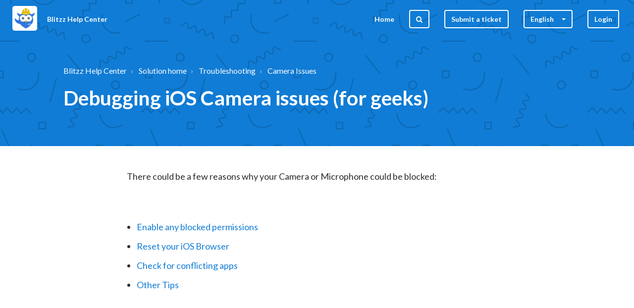

--- FILE ---
content_type: text/html; charset=utf-8
request_url: https://help.blitzz.co/en/support/solutions/articles/44001949956-debugging-ios-camera-issues-for-geeks-
body_size: 11554
content:
<!DOCTYPE html>
       
        <!--[if lt IE 7]><html class="no-js ie6 dew-dsm-theme " lang="en" dir="ltr" data-date-format="non_us"><![endif]-->       
        <!--[if IE 7]><html class="no-js ie7 dew-dsm-theme " lang="en" dir="ltr" data-date-format="non_us"><![endif]-->       
        <!--[if IE 8]><html class="no-js ie8 dew-dsm-theme " lang="en" dir="ltr" data-date-format="non_us"><![endif]-->       
        <!--[if IE 9]><html class="no-js ie9 dew-dsm-theme " lang="en" dir="ltr" data-date-format="non_us"><![endif]-->       
        <!--[if IE 10]><html class="no-js ie10 dew-dsm-theme " lang="en" dir="ltr" data-date-format="non_us"><![endif]-->       
        <!--[if (gt IE 10)|!(IE)]><!--><html class="no-js  dew-dsm-theme " lang="en" dir="ltr" data-date-format="non_us"><!--<![endif]-->
	<head>
		
		


<!-- Title for the page -->
<title> Debugging iOS Camera issues (for geeks) : Blitzz Help Center </title>

<!-- Meta information -->

      <meta charset="utf-8" />
      <meta http-equiv="X-UA-Compatible" content="IE=edge,chrome=1" />
      <meta name="description" content= "" />
      <meta name="author" content= "" />
       <meta property="og:title" content="Debugging iOS Camera issues (for geeks)" />  <meta property="og:url" content="https://help.blitzz.co/en/support/solutions/articles/44001949956-debugging-ios-camera-issues-for-geeks-" />  <meta property="og:description" content=" There could be a few reasons why your Camera or Microphone could be blocked:       Enable any blocked permissions  Reset your iOS Browser  Check for conflicting apps  Other Tips          1. Enable Blocked Permissions      On your iPhone / iPad, g..." />  <meta property="og:image" content="https://s3.amazonaws.com/cdn.freshdesk.com/data/helpdesk/attachments/production/2043151945778/logo/WQAa_YVxxD5VqBqD_AkSNrEzrU3N69nrHQ.png?X-Amz-Algorithm=AWS4-HMAC-SHA256&amp;amp;X-Amz-Credential=AKIAS6FNSMY2XLZULJPI%2F20260120%2Fus-east-1%2Fs3%2Faws4_request&amp;amp;X-Amz-Date=20260120T230852Z&amp;amp;X-Amz-Expires=604800&amp;amp;X-Amz-SignedHeaders=host&amp;amp;X-Amz-Signature=7e6f560e575b645acdac980fe173a1baab43fa67f659c2d6b775a44481ce8dfd" />  <meta property="og:site_name" content="Blitzz Help Center" />  <meta property="og:type" content="article" />  <meta name="twitter:title" content="Debugging iOS Camera issues (for geeks)" />  <meta name="twitter:url" content="https://help.blitzz.co/en/support/solutions/articles/44001949956-debugging-ios-camera-issues-for-geeks-" />  <meta name="twitter:description" content=" There could be a few reasons why your Camera or Microphone could be blocked:       Enable any blocked permissions  Reset your iOS Browser  Check for conflicting apps  Other Tips          1. Enable Blocked Permissions      On your iPhone / iPad, g..." />  <meta name="twitter:image" content="https://s3.amazonaws.com/cdn.freshdesk.com/data/helpdesk/attachments/production/2043151945778/logo/WQAa_YVxxD5VqBqD_AkSNrEzrU3N69nrHQ.png?X-Amz-Algorithm=AWS4-HMAC-SHA256&amp;amp;X-Amz-Credential=AKIAS6FNSMY2XLZULJPI%2F20260120%2Fus-east-1%2Fs3%2Faws4_request&amp;amp;X-Amz-Date=20260120T230852Z&amp;amp;X-Amz-Expires=604800&amp;amp;X-Amz-SignedHeaders=host&amp;amp;X-Amz-Signature=7e6f560e575b645acdac980fe173a1baab43fa67f659c2d6b775a44481ce8dfd" />  <meta name="twitter:card" content="summary" />  <link rel="canonical" href="https://help.blitzz.co/en/support/solutions/articles/44001949956-debugging-ios-camera-issues-for-geeks-" />  <link rel='alternate' hreflang="en" href="https://help.blitzz.co/en/support/solutions/articles/44001949956-debugging-ios-camera-issues-for-geeks-"/> 

<!-- Responsive setting -->
<link rel="apple-touch-icon" href="https://s3.amazonaws.com/cdn.freshdesk.com/data/helpdesk/attachments/production/2043157522839/fav_icon/dhXX_uslyQrkBGO9wWcDu5rYrjc3bwrR9A.png" />
        <link rel="apple-touch-icon" sizes="72x72" href="https://s3.amazonaws.com/cdn.freshdesk.com/data/helpdesk/attachments/production/2043157522839/fav_icon/dhXX_uslyQrkBGO9wWcDu5rYrjc3bwrR9A.png" />
        <link rel="apple-touch-icon" sizes="114x114" href="https://s3.amazonaws.com/cdn.freshdesk.com/data/helpdesk/attachments/production/2043157522839/fav_icon/dhXX_uslyQrkBGO9wWcDu5rYrjc3bwrR9A.png" />
        <link rel="apple-touch-icon" sizes="144x144" href="https://s3.amazonaws.com/cdn.freshdesk.com/data/helpdesk/attachments/production/2043157522839/fav_icon/dhXX_uslyQrkBGO9wWcDu5rYrjc3bwrR9A.png" />
        <meta name="viewport" content="width=device-width, initial-scale=1.0, maximum-scale=5.0, user-scalable=yes" /> 

<meta name="viewport" content="width=device-width, initial-scale=1.0" />
<link href="//fonts.googleapis.com/css?family=Lato:300,300i,400,400i,700,700i,900,900i" rel="stylesheet" />
<link rel="stylesheet" href="//maxcdn.bootstrapcdn.com/font-awesome/4.7.0/css/font-awesome.min.css" />
<link rel="stylesheet" href="//cdn.jsdelivr.net/highlight.js/9.10.0/styles/github.min.css" />
<link rel="stylesheet" href="//cdn.jsdelivr.net/jquery.magnific-popup/1.0.0/magnific-popup.css" />
<style>
  .hero-unit {
    background-image: url(https://s3-us-west-2.amazonaws.com/breezythemes/barren/pattern.svg);
  }
</style>


		
		<!-- Adding meta tag for CSRF token -->
		<meta name="csrf-param" content="authenticity_token" />
<meta name="csrf-token" content="JX/gWjex0kVp7qPX9kZWMZz4NjShPAXjA3wnpgTqiHLVIk8tyb7R9Eu3ZjMEJ/EEzd4Z9ar70Jtd0WA/+GvlWw==" />
		<!-- End meta tag for CSRF token -->
		
		<!-- Fav icon for portal -->
		<link rel='shortcut icon' href='https://s3.amazonaws.com/cdn.freshdesk.com/data/helpdesk/attachments/production/2043157522839/fav_icon/dhXX_uslyQrkBGO9wWcDu5rYrjc3bwrR9A.png' />

		<!-- Base stylesheet -->
 
		<link rel="stylesheet" media="print" href="https://assets9.freshdesk.com/assets/cdn/portal_print-6e04b27f27ab27faab81f917d275d593fa892ce13150854024baaf983b3f4326.css" />
	  		<link rel="stylesheet" media="screen" href="https://assets4.freshdesk.com/assets/cdn/falcon_portal_utils-a58414d6bc8bc6ca4d78f5b3f76522e4970de435e68a5a2fedcda0db58f21600.css" />	

		
		<!-- Theme stylesheet -->

		<link href="/support/theme.css?v=4&amp;d=1768244885" media="screen" rel="stylesheet" type="text/css">

		<!-- Google font url if present -->
		<link href='https://fonts.googleapis.com/css?family=Poppins:regular,600,700' rel='stylesheet' type='text/css' nonce='U7VL4YwI1giijqIHtiKY2w=='>

		<!-- Including default portal based script framework at the top -->
		<script src="https://assets9.freshdesk.com/assets/cdn/portal_head_v2-d07ff5985065d4b2f2826fdbbaef7df41eb75e17b915635bf0413a6bc12fd7b7.js"></script>
		<!-- Including syntexhighlighter for portal -->
		<script src="https://assets8.freshdesk.com/assets/cdn/prism-841b9ba9ca7f9e1bc3cdfdd4583524f65913717a3ab77714a45dd2921531a402.js"></script>

		    <!-- Google tag (gtag.js) -->
	<script async src='https://www.googletagmanager.com/gtag/js?id=G-91PQWHPTM5' nonce="U7VL4YwI1giijqIHtiKY2w=="></script>
	<script nonce="U7VL4YwI1giijqIHtiKY2w==">
	  window.dataLayer = window.dataLayer || [];
	  function gtag(){dataLayer.push(arguments);}
	  gtag('js', new Date());
	  gtag('config', 'G-91PQWHPTM5');
	</script>


		<!-- Access portal settings information via javascript -->
		 <script type="text/javascript">     var portal = {"language":"en","name":"Blitzz Help Center","contact_info":"","current_page_name":"article_view","current_tab":"solutions","vault_service":{"url":"https://vault-service.freshworks.com/data","max_try":2,"product_name":"fd"},"current_account_id":1022983,"preferences":{"bg_color":"#f3f5f7","header_color":"#ffffff","help_center_color":"#f3f5f7","footer_color":"#183247","tab_color":"#ffffff","tab_hover_color":"#02b875","btn_background":"#f3f5f7","btn_primary_background":"#02b875","base_font":"Helvetica Neue","text_color":"#183247","headings_font":"Poppins","headings_color":"#183247","link_color":"#183247","link_color_hover":"#2753d7","input_focus_ring_color":"#02b875","non_responsive":"false"},"image_placeholders":{"spacer":"https://assets1.freshdesk.com/assets/misc/spacer.gif","profile_thumb":"https://assets6.freshdesk.com/assets/misc/profile_blank_thumb-4a7b26415585aebbd79863bd5497100b1ea52bab8df8db7a1aecae4da879fd96.jpg","profile_medium":"https://assets7.freshdesk.com/assets/misc/profile_blank_medium-1dfbfbae68bb67de0258044a99f62e94144f1cc34efeea73e3fb85fe51bc1a2c.jpg"},"falcon_portal_theme":true,"current_object_id":44001949956};     var attachment_size = 20;     var blocked_extensions = "";     var allowed_extensions = "";     var store = { 
        ticket: {},
        portalLaunchParty: {} };    store.portalLaunchParty.ticketFragmentsEnabled = false;    store.pod = "us-east-1";    store.region = "US"; </script> 


			
	</head>
	<body>
            	
		
		
		

<!-- Notification Messages -->
 <div class="alert alert-with-close notice hide" id="noticeajax"></div> 
<div class="layout layout--anonymous">
  
<header class="topbar container" data-topbar>
  <div class="topbar__inner">
    <div class="topbar__logo-wrapper">
      <a href="https://help.blitzz.co">
        <img src="https://s3.amazonaws.com/cdn.freshdesk.com/data/helpdesk/attachments/production/2043151945778/logo/WQAa_YVxxD5VqBqD_AkSNrEzrU3N69nrHQ.png" alt="" class="logo">
      </a>
            <span class="topbar__help-center-name">Blitzz Help Center</span>


    </div>

    <div class="topbar__buttons">
      <button class="btn btn-topbar btn-toggle-search" data-toggle-search>
        <span class="fa fa-search"></span>
      </button>
      <button type="button" class="tcon tcon-menu--xcross" aria-label="toggle menu" data-toggle-menu>
        <span class="tcon-menu__lines" aria-hidden="true"></span>
        <span class="tcon-visuallyhidden">toggle menu</span>
      </button>
    </div>

    <div class="search-box search-box--topbar" data-search-topbar>
      <form class="hc-search-form print--remove" autocomplete="off" action="/en/support/search/solutions" id="hc-search-form" data-csrf-ignore="true">
	<div class="hc-search-input">
	<label for="support-search-input" class="hide">Enter your search term here...</label>
		<input placeholder="Enter your search term here..." type="text"
			name="term" class="special" value=""
            rel="page-search" data-max-matches="10" id="support-search-input">
	</div>
	<div class="hc-search-button">
		<button class="btn btn-primary" aria-label="Search" type="submit" autocomplete="off">
			<i class="mobile-icon-search hide-tablet"></i>
			<span class="hide-in-mobile">
				Search
			</span>
		</button>
	</div>
</form>
    </div>

    <div class="search-mobile" data-search-mobile>
      <div class="container-inner">
        <div class="search-box search-box--mobile">
          <form class="hc-search-form print--remove" autocomplete="off" action="/en/support/search/solutions" id="hc-search-form" data-csrf-ignore="true">
	<div class="hc-search-input">
	<label for="support-search-input" class="hide">Enter your search term here...</label>
		<input placeholder="Enter your search term here..." type="text"
			name="term" class="special" value=""
            rel="page-search" data-max-matches="10" id="support-search-input">
	</div>
	<div class="hc-search-button">
		<button class="btn btn-primary" aria-label="Search" type="submit" autocomplete="off">
			<i class="mobile-icon-search hide-tablet"></i>
			<span class="hide-in-mobile">
				Search
			</span>
		</button>
	</div>
</form>
        </div>
      </div>
    </div>

    <div class="topbar__controls topbar__controls--anonymous" data-menu>
      <a class="topbar__link" href="/support/home">Home</a>
      
      
        <button class="btn btn-topbar btn-toggle-search hidden-xs hidden-sm hidden-md hidden" data-toggle-search>
          <span class="fa fa-search"></span>
        </button>
      

      
        <a class="btn btn-topbar btn-submit-ticket" href="/en/support/tickets/new">Submit a ticket</a>
      
      <div class="topbar__nav"><div class="banner-language-selector pull-right" data-tabs="tabs"
                data-toggle='tooltip' data-placement="bottom" title=""><ul class="language-options" role="tablist"><li class="dropdown"><h5 class="dropdown-toggle" data-toggle="dropdown"><span>English</span><span class="caret"></span></h5><ul class="dropdown-menu " role="menu" aria-labelledby="dropdownMenu"><li><a class="active" tabindex="-1" href="/en/support/solutions/articles/44001949956-debugging-ios-camera-issues-for-geeks-"><span class='icon-dd-tick-dark'></span>English </a></li><li><a class=" unavailable-language" tabindex="-1" href="/pt-BR/support/solutions/articles/44001949956-debugging-ios-camera-issues-for-geeks-">Portuguese (BR)</a></li></ul></li></ul></div> <div class="welcome">Welcome <b></b> </div>  <b><a href="/en/support/login"><b>Login</b></a></b> &nbsp;<b><a href="/en/support/signup"><b>Sign up</b></a></b></div>
    </div>
  </div>
</header>

  
    
  

  <section class="hero-unit container" data-hero-unit>
  <div class="container-inner hero-unit__content" data-search-box>
    <div class="breadcrumbs-wrapper">
      <ol class="breadcrumbs">
        <li>
          <a href="/support/home">Blitzz Help Center</a>
        </li>
        <li title="Solution home">
          <a href="/en/support/solutions">Solution home</a>
        </li>
        <li title="Troubleshooting">
          <a href="/en/support/solutions/44000808778">Troubleshooting</a>
        </li>
        <li title="Camera Issues">
          <a href="/en/support/solutions/folders/44001210148">Camera Issues</a>
        </li>
      </ol>
    </div>
    <h1 class="hero-unit__title">
      Debugging iOS Camera issues (for geeks)
    </h1>
  </div>
</section>

<div class="container article-page page-container">
  <div class="container-inner">
    <div class="article-page__container">
      <article class="article clearfix" itemscope itemtype="http://schema.org/Article">

        <div class="article__body markdown" itemprop="articleBody">
          <p data-identifyelement="457">There could be a few reasons why your Camera or Microphone could be blocked:&nbsp;</p><p data-identifyelement="458"><br data-identifyelement="459"></p><ul data-identifyelement="460"><li data-identifyelement="461"><a data-identifyelement="462" href="#h_9f76878b-f0e8-4107-91bc-4877daed47dd" target="_self">Enable any blocked permissions</a></li><li data-identifyelement="463"><a data-identifyelement="464" href="#h_6c124116-494a-47f9-82cd-ddf4ffc8b3f0" target="_self">Reset your iOS Browser</a></li><li data-identifyelement="465"><a data-identifyelement="466" href="#h_6c124116-494a-47f9-82cd-ddf4ffc8b3f0" target="_self">Check for conflicting apps</a></li><li data-identifyelement="467"><a data-identifyelement="468" href="#h_e58e5645-7778-444d-8fab-e7c099cc581b" target="_self">Other Tips</a></li></ul><p data-identifyelement="469"><br data-identifyelement="470"></p><p class="wysiwyg-text-align-center" data-identifyelement="471"></p><p data-identifyelement="475"><br data-identifyelement="476"></p><h2 data-identifyelement="477" id="h_9f76878b-f0e8-4107-91bc-4877daed47dd">1. Enable Blocked Permissions</h2><p data-identifyelement="478"><br data-identifyelement="479"></p><ol data-identifyelement="480"><li data-identifyelement="481">On your iPhone / iPad, go to <strong>Settings</strong> &gt; <strong data-identifyelement="482">Safari</strong>.</li><li data-identifyelement="483">At the bottom, select <strong data-identifyelement="484">Camera</strong> and <strong data-identifyelement="485">Microphone</strong> tabs.</li><li data-identifyelement="486">Ensure both are set to <strong data-identifyelement="487">Allow</strong>. (Follow the same for location if required)</li><li data-identifyelement="488">Be sure to reload the page by selecting the <strong data-identifyelement="489">reload button</strong> (the circular-arrow in the top location bar).&nbsp;</li></ol><p data-identifyelement="490"><br data-identifyelement="491"></p><h2 data-identifyelement="492" id="h_6c124116-494a-47f9-82cd-ddf4ffc8b3f0">2. Reset your iOS Browser</h2><p data-identifyelement="493"><br data-identifyelement="494"></p><p data-identifyelement="495">If you are still facing any issue, following these steps will clear your&nbsp;"Clear History", "Clear Cookies" and "Clear Cache".</p><p data-identifyelement="496"><br data-identifyelement="497"></p><ol data-identifyelement="498"><li data-identifyelement="499">On your iPhone / iPad, Go to Settings.</li><li data-identifyelement="500">Scroll down to <strong data-identifyelement="501">Safari</strong></li><li data-identifyelement="502">Scroll down and you'll see three buttons: "<strong data-identifyelement="503">Clear History</strong>", "<strong data-identifyelement="504">Clear Cookies</strong>" and "<strong data-identifyelement="505">Clear Cache</strong>".</li><li data-identifyelement="506">Press each of these three buttons in turn, answering <strong data-identifyelement="507">yes</strong> when it asks if you are sure.</li><li data-identifyelement="508">Be sure to reload it by selecting the reload button (the circular-arrow in the top location bar).</li></ol><p data-identifyelement="509"><br data-identifyelement="510"></p><h2 data-identifyelement="511" id="h_6c124116-494a-47f9-82cd-ddf4ffc8b3f0">3. Conflicting apps</h2><p data-identifyelement="512"><br data-identifyelement="513"></p><p data-identifyelement="514">If none of the above resolved the issue. It's likely that you have another application using the camera/microphone (Eg. Skype, Facetime, Zoom or telephonic call)</p><p data-identifyelement="515"><br data-identifyelement="516"></p><p data-identifyelement="517">Try to close those apps, or restart your device.</p><p data-identifyelement="518"><br data-identifyelement="519"></p><h2 data-identifyelement="520" id="h_e58e5645-7778-444d-8fab-e7c099cc581b">4. Other tips</h2><p data-identifyelement="521"><br data-identifyelement="522"></p><ol data-identifyelement="523"><li data-identifyelement="524">Make sure you are not in <a data-identifyelement="525" href="https://support.apple.com/en-us/HT203036" rel="nofollow noopener noreferrer" target="_blank"><strong data-identifyelement="526">private mode</strong></a> in Safari 11+&nbsp;</li><li data-identifyelement="527">Ensure your iPad doesn't have the <a data-identifyelement="528" href="https://support.apple.com/en-us/HT203332" rel="nofollow noopener noreferrer" target="_blank"><strong data-identifyelement="529">zoom</strong></a> feature enabled</li><li data-identifyelement="530">If you are still <strong data-identifyelement="531">unable to see yourself</strong>in the video feed, you may need to check a few things in the following order:<ul data-identifyelement="532"><li data-identifyelement="533">Restart the Safari browser app</li><li data-identifyelement="534">Make sure your camera works with FaceTime.&nbsp;</li><li data-identifyelement="535">Make sure there is nothing blocking the camera and is clean of any dirt or smudges</li></ul></li><li data-identifyelement="536"><strong data-identifyelement="537">On iOS 13 and up</strong>, you can also select the camera and microphone to be enabled by default:<ul data-identifyelement="538"><li data-identifyelement="539">Go to Settings on your device&nbsp;</li><li data-identifyelement="540">Scroll down and open Safari tab</li><li data-identifyelement="541">Ensure <strong data-identifyelement="542">Camera &amp; Microphone</strong> are set to <strong data-identifyelement="543">Allow</strong></li><li data-identifyelement="544">Make sure <strong data-identifyelement="545">Request Desktop Site</strong> option is turned off</li></ul></li></ol><p data-identifyelement="546"><br data-identifyelement="547"></p><p class="wysiwyg-text-align-center" data-identifyelement="548"><img src="https://s3.amazonaws.com/cdn.freshdesk.com/data/helpdesk/attachments/production/2043120724633/original/b0TVDP0WnV9cyD3GJG1vueM-9EdcMyUnJg.png?1592835749" style="width: auto;" class="fr-fic fr-dib" data-attachment="[object Object]" data-id="2043120724633" data-identifyelement="549"></p><p data-identifyelement="550"><br data-identifyelement="551"></p><p class="wysiwyg-text-align-left" data-identifyelement="552">&nbsp;</p><p data-identifyelement="553"><br data-identifyelement="554"></p><p class="wysiwyg-text-align-center" data-identifyelement="555">&nbsp;</p><p data-identifyelement="556"><br data-identifyelement="557"></p><p data-identifyelement="558">&nbsp;</p>
        </div>

        <div class="article__attachments">
          
        </div>

      </article>
      
      <footer class="article-footer clearfix">
        <p class="article-vote" id="voting-container" 
											data-user-id="" 
											data-article-id="44001949956"
											data-language="en">
										Did you find it helpful?<span data-href="/en/support/solutions/articles/44001949956/thumbs_up" class="vote-up a-link" id="article_thumbs_up" 
									data-remote="true" data-method="put" data-update="#voting-container" 
									data-user-id=""
									data-article-id="44001949956"
									data-language="en"
									data-update-with-message="Glad we could be helpful. Thanks for the feedback.">
								Yes</span><span class="vote-down-container"><span data-href="/en/support/solutions/articles/44001949956/thumbs_down" class="vote-down a-link" id="article_thumbs_down" 
									data-remote="true" data-method="put" data-update="#vote-feedback-form" 
									data-user-id=""
									data-article-id="44001949956"
									data-language="en"
									data-hide-dom="#voting-container" data-show-dom="#vote-feedback-container">
								No</span></span></p><a class="hide a-link" id="vote-feedback-form-link" data-hide-dom="#vote-feedback-form-link" data-show-dom="#vote-feedback-container">Send feedback</a><div id="vote-feedback-container"class="hide">	<div class="lead">Sorry we couldn't be helpful. Help us improve this article with your feedback.</div>	<div id="vote-feedback-form">		<div class="sloading loading-small loading-block"></div>	</div></div>
      </footer>
      
      
        <div class="row clearfix article-page__related">
          <div class="column column--sm-6">
            <section class="folder-articles">
              <h3 class="folder-articles__title">Related Articles</h3>
              <ul class="folder-articles__list">
                
                  
                    <li class="folder-articles__item">
                      <a href="/en/support/solutions/articles/44002028830-allow-access-to-camera-mic-for-all-browsers-operating-systems" class="folder-articles__link">Allow access to camera/mic for all browsers & operating systems</a>
                    </li>
                  
                
                  
                    <li class="folder-articles__item">
                      <a href="/en/support/solutions/articles/44002028836--browser-allow-access-to-camera-mic-on-android-chrome-mobile-tablet-" class="folder-articles__link">[Browser] Allow Access to Camera/Mic on Android Chrome (Mobile/Tablet)</a>
                    </li>
                  
                
                  
                    <li class="folder-articles__item">
                      <a href="/en/support/solutions/articles/44002028840--safari-browser-allow-access-to-camera-in-safari-mobile-tablet-" class="folder-articles__link">[Safari Browser] Allow Access to Camera in Safari (Mobile/Tablet)</a>
                    </li>
                  
                
                  
                    <li class="folder-articles__item">
                      <a href="/en/support/solutions/articles/44002028837--chrome-allow-access-to-camera-in-chrome-desktop-" class="folder-articles__link">[Chrome] Allow Access to Camera in Chrome (Desktop)</a>
                    </li>
                  
                
                  
                    <li class="folder-articles__item">
                      <a href="/en/support/solutions/articles/44002028839--mac-safari-allow-access-to-camera-in-safari-desktop-" class="folder-articles__link">[Mac Safari] Allow Access to Camera in Safari (Desktop)</a>
                    </li>
                  
                
              </ul>
              
                <a href="/en/support/solutions/folders/44001210148" class="btn btn-default">View all</a>
              
            </section>
          </div>
        </div>
      
    </div>
  </div>
</div>


  
    
  

  

<footer class="footer-container container">
  <div class="container-inner footer-container__inner">
    <div class="footer-container__copyright">
        <p><a href="/support/home" target="_blank">Blitzz Help Center</a>
        </p>
      
    </div>
    <p class="footer-container__social-links">
      <a href="https://www.facebook.com/blitzzSupport/" target="_blank" class="footer-social-link fa fa-facebook"></a>
      <a href="https://twitter.com/blitzz_co?lang=en" target="_blank" class="footer-social-link fa fa-twitter"></a>
    </p>

    
      <div class="banner-language-selector pull-right" data-tabs="tabs"
                data-toggle='tooltip' data-placement="bottom" title=""><ul class="language-options" role="tablist"><li class="dropdown"><h5 class="dropdown-toggle" data-toggle="dropdown"><span>English</span><span class="caret"></span></h5><ul class="dropdown-menu " role="menu" aria-labelledby="dropdownMenu"><li><a class="active" tabindex="-1" href="/en/support/solutions/articles/44001949956-debugging-ios-camera-issues-for-geeks-"><span class='icon-dd-tick-dark'></span>English </a></li><li><a class=" unavailable-language" tabindex="-1" href="/pt-BR/support/solutions/articles/44001949956-debugging-ios-camera-issues-for-geeks-">Portuguese (BR)</a></li></ul></li></ul></div>
    
  </div>
<script src="https://bzw3n1kstc6z.statuspage.io/embed/script.js"></script>
</footer>
</div>

<script src="//cdn.jsdelivr.net/jquery.magnific-popup/1.0.0/jquery.magnific-popup.min.js"></script>
<script src="//cdn.jsdelivr.net/highlight.js/9.10.0/highlight.min.js"></script>
<script>
    hljs.initHighlightingOnLoad();

    var HC_SETTINGS = {
      css: {
        activeClass: 'is-active',
        hiddenClass: 'is-hidden',
        topbarHiddenClass: 'topbar--hidden',
        topbarFixedClass: 'topbar--fixed'
      }
    };

    (function ($) {
      var $window = $(window);
      var $topbar = $('[data-topbar]');
      var topbarHeight = parseInt($topbar.height());

      var bindEffects = function () {
        var scrolled = $window.scrollTop();
        if (scrolled > topbarHeight && scrolled < (topbarHeight * 2)) {
          $topbar.addClass(HC_SETTINGS.css.topbarHiddenClass);
        } else {
          $topbar
            .removeClass(HC_SETTINGS.css.topbarHiddenClass)
            .removeClass(HC_SETTINGS.css.topbarFixedClass);
        }

        if (scrolled > (topbarHeight * 2)) {
          $topbar
            .removeClass(HC_SETTINGS.css.topbarHiddenClass)
            .addClass(HC_SETTINGS.css.topbarFixedClass);
        }
      };

      $window.on('scroll.theme', bindEffects);

      if ($('[data-hero-unit="large"]').length === 0) {
        $('[data-menu]').children('[data-toggle-search]').removeClass('hidden');
      }

      var $searchBarMobile = $('[data-search-mobile]');
      var $closeButton = $('<button />', {
        'class': 'btn btn-default btn-search-topbar-close',
        'data-toggle-search': 'true',
        html: $('<span />', { 'class': 'fa fa-close' })
      });

      $searchBarMobile.find('.search-box').append($closeButton);

      $(document).on('click', '[data-toggle-menu]', function () {
        $(this).toggleClass('tcon-transform');
        $('[data-menu]').toggle();
        $topbar.toggleClass('topbar--opened');
      });

      $(document).on('click', '[data-toggle-search]', function () {
        $searchBarMobile.toggleClass('search-box--mobile-active');
      });

      var catalogHeroUnit = "<section class=\"hero-unit container\">" +
        "<div class=\"container-inner hero-unit__content\">" +
          "</div>" +
          "<h1 class=\"hero-unit__title text-center\">" +
            "Catalog" +
          "</h1>" +
        "</div>" +
      "</section>";

      if (window.location.href.indexOf("support/catalog") > -1) {
        $('#catalog-container').before(catalogHeroUnit);
        $('.content').before(catalogHeroUnit)
        $('.content').addClass('container-inner').wrap('<div class="container"></div>');
      }

      if (window.location.href.indexOf("support/profile/edit") > -1) {
        var profileHeroUnit = "<section class=\"hero-unit container\">" +
          "<div class=\"container-inner hero-unit__content\">" +
            "</div>" +
            "<h1 class=\"hero-unit__title text-center\">" +
              "Edit Profile" +
            "</h1>" +
          "</div>" +
        "</section>";
        $('[data-topbar]').before(profileHeroUnit);
        $('.main, .sidebar')
            .wrapAll('<div class="clearfix"></div>')
            .wrap('<div class="container-inner"></div>')
            .wrap('<div class="container"></div>');
     }

      $('.image-with-lightbox').magnificPopup({
        type: 'image',
        closeOnContentClick: true,
        closeBtnInside: false,
        fixedContentPos: true,
        mainClass: 'mfp-with-zoom', // class to remove default margin from left and right side
        image: {
          verticalFit: true
        },
        zoom: {
          enabled: true,
          duration: 300 // don't foget to change the duration also in CSS
        }
      });

      $('.image-with-video-icon').magnificPopup({
        disableOn: 700,
        type: 'iframe',
        mainClass: 'mfp-fade',
        removalDelay: 160,
        preloader: false,
        fixedContentPos: false
      });

      $('.accordion__item-title').on('click', function () {
        var $title = $(this);
        $title.toggleClass('accordion__item-title--active');
        $title
          .parents('.accordion__item')
          .find('.accordion__item-content')
          .slideToggle();
      });

      $('.tabs-link').click(function (e) {
        e.preventDefault();
        var $link = $(this);
        var tabIndex = $link.index();
        var $tab = $link.parents('.tabs').find('.tab').eq(tabIndex);
        $link
          .addClass(HC_SETTINGS.css.activeClass)
          .siblings()
          .removeClass(HC_SETTINGS.css.activeClass);
        $tab
          .removeClass(HC_SETTINGS.css.hiddenClass)
          .siblings('.tab')
          .addClass(HC_SETTINGS.css.hiddenClass);
      });

      // Fix animated icons
      $('.fa-spin').empty();

      $('#profile-edit .profile-heading .heading')
        .prependTo('#profile-edit .main .form-portal')
        .css('display', 'block');
    })(jQuery);
</script>




			<script src="https://assets9.freshdesk.com/assets/cdn/portal_bottom-0fe88ce7f44d512c644a48fda3390ae66247caeea647e04d017015099f25db87.js"></script>

		<script src="https://assets3.freshdesk.com/assets/cdn/redactor-642f8cbfacb4c2762350a557838bbfaadec878d0d24e9a0d8dfe90b2533f0e5d.js"></script> 
		<script src="https://assets8.freshdesk.com/assets/cdn/lang/en-4a75f878b88f0e355c2d9c4c8856e16e0e8e74807c9787aaba7ef13f18c8d691.js"></script>
		<!-- for i18n-js translations -->
  		<script src="https://assets9.freshdesk.com/assets/cdn/i18n/portal/en-7dc3290616af9ea64cf8f4a01e81b2013d3f08333acedba4871235237937ee05.js"></script>
		<!-- Including default portal based script at the bottom -->
		<script nonce="U7VL4YwI1giijqIHtiKY2w==">
//<![CDATA[
	
	jQuery(document).ready(function() {
					
		// Setting the locale for moment js
		moment.lang('en');

		var validation_meassages = {"required":"This field is required.","remote":"Please fix this field.","email":"Please enter a valid email address.","url":"Please enter a valid URL.","date":"Please enter a valid date.","dateISO":"Please enter a valid date ( ISO ).","number":"Please enter a valid number.","digits":"Please enter only digits.","creditcard":"Please enter a valid credit card number.","equalTo":"Please enter the same value again.","two_decimal_place_warning":"Value cannot have more than 2 decimal digits","select2_minimum_limit":"Please type %{char_count} or more letters","select2_maximum_limit":"You can only select %{limit} %{container}","maxlength":"Please enter no more than {0} characters.","minlength":"Please enter at least {0} characters.","rangelength":"Please enter a value between {0} and {1} characters long.","range":"Please enter a value between {0} and {1}.","max":"Please enter a value less than or equal to {0}.","min":"Please enter a value greater than or equal to {0}.","select2_maximum_limit_jq":"You can only select {0} {1}","facebook_limit_exceed":"Your Facebook reply was over 8000 characters. You'll have to be more clever.","messenger_limit_exceeded":"Oops! You have exceeded Messenger Platform's character limit. Please modify your response.","not_equal_to":"This element should not be equal to","email_address_invalid":"One or more email addresses are invalid.","twitter_limit_exceed":"Oops! You have exceeded Twitter's character limit. You'll have to modify your response.","password_does_not_match":"The passwords don't match. Please try again.","valid_hours":"Please enter a valid hours.","reply_limit_exceed":"Your reply was over 2000 characters. You'll have to be more clever.","url_format":"Invalid URL format","url_without_slash":"Please enter a valid URL without '/'","link_back_url":"Please enter a valid linkback URL","requester_validation":"Please enter a valid requester details or <a href=\"#\" id=\"add_requester_btn_proxy\">add new requester.</a>","agent_validation":"Please enter valid agent details","email_or_phone":"Please enter a Email or Phone Number","upload_mb_limit":"Upload exceeds the available 15MB limit","invalid_image":"Invalid image format","atleast_one_role":"At least one role is required for the agent","invalid_time":"Invalid time.","remote_fail":"Remote validation failed","trim_spaces":"Auto trim of leading & trailing whitespace","hex_color_invalid":"Please enter a valid hex color value.","name_duplication":"The name already exists.","invalid_value":"Invalid value","invalid_regex":"Invalid Regular Expression","same_folder":"Cannot move to the same folder.","maxlength_255":"Please enter less than 255 characters","decimal_digit_valid":"Value cannot have more than 2 decimal digits","atleast_one_field":"Please fill at least {0} of these fields.","atleast_one_portal":"Select atleast one portal.","custom_header":"Please type custom header in the format -  header : value","same_password":"Should be same as Password","select2_no_match":"No matching %{container} found","integration_no_match":"no matching data...","time":"Please enter a valid time","valid_contact":"Please add a valid contact","field_invalid":"This field is invalid","select_atleast_one":"Select at least one option.","ember_method_name_reserved":"This name is reserved and cannot be used. Please choose a different name."}	

		jQuery.extend(jQuery.validator.messages, validation_meassages );


		jQuery(".call_duration").each(function () {
			var format,time;
			if (jQuery(this).data("time") === undefined) { return; }
			if(jQuery(this).hasClass('freshcaller')){ return; }
			time = jQuery(this).data("time");
			if (time>=3600) {
			 format = "hh:mm:ss";
			} else {
				format = "mm:ss";
			}
			jQuery(this).html(time.toTime(format));
		});
	});

	// Shortcuts variables
	var Shortcuts = {"global":{"help":"?","save":"mod+return","cancel":"esc","search":"/","status_dialog":"mod+alt+return","save_cuctomization":"mod+shift+s"},"app_nav":{"dashboard":"g d","tickets":"g t","social":"g e","solutions":"g s","forums":"g f","customers":"g c","reports":"g r","admin":"g a","ticket_new":"g n","compose_email":"g m"},"pagination":{"previous":"alt+left","next":"alt+right","alt_previous":"j","alt_next":"k"},"ticket_list":{"ticket_show":"return","select":"x","select_all":"shift+x","search_view":"v","show_description":"space","unwatch":"w","delete":"#","pickup":"@","spam":"!","close":"~","silent_close":"alt+shift+`","undo":"z","reply":"r","forward":"f","add_note":"n","scenario":"s"},"ticket_detail":{"toggle_watcher":"w","reply":"r","forward":"f","add_note":"n","close":"~","silent_close":"alt+shift+`","add_time":"m","spam":"!","delete":"#","show_activities_toggle":"}","properties":"p","expand":"]","undo":"z","select_watcher":"shift+w","go_to_next":["j","down"],"go_to_previous":["k","up"],"scenario":"s","pickup":"@","collaboration":"d"},"social_stream":{"search":"s","go_to_next":["j","down"],"go_to_previous":["k","up"],"open_stream":["space","return"],"close":"esc","reply":"r","retweet":"shift+r"},"portal_customizations":{"preview":"mod+shift+p"},"discussions":{"toggle_following":"w","add_follower":"shift+w","reply_topic":"r"}};
	
	// Date formats
	var DATE_FORMATS = {"non_us":{"moment_date_with_week":"ddd, D MMM, YYYY","datepicker":"d M, yy","datepicker_escaped":"d M yy","datepicker_full_date":"D, d M, yy","mediumDate":"d MMM, yyyy"},"us":{"moment_date_with_week":"ddd, MMM D, YYYY","datepicker":"M d, yy","datepicker_escaped":"M d yy","datepicker_full_date":"D, M d, yy","mediumDate":"MMM d, yyyy"}};

	var lang = { 
		loadingText: "Please Wait...",
		viewAllTickets: "View all tickets"
	};


//]]>
</script> 

		

		<img src='/en/support/solutions/articles/44001949956-debugging-ios-camera-issues-for-geeks-/hit' alt='Article views count' aria-hidden='true'/>
		<script type="text/javascript">
     		I18n.defaultLocale = "en";
     		I18n.locale = "en";
		</script>
			
    	


		<!-- Include dynamic input field script for signup and profile pages (Mint theme) -->

	</body>
</html>
